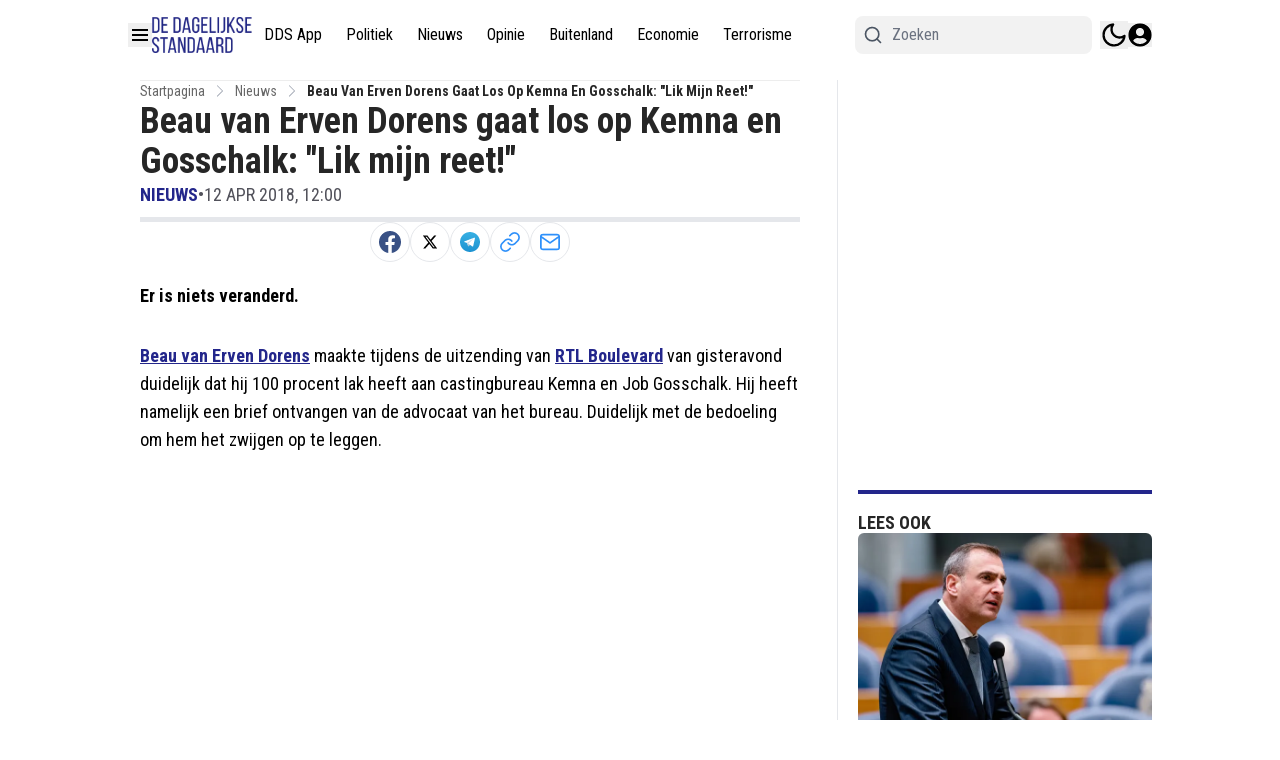

--- FILE ---
content_type: text/plain; charset=UTF-8
request_url: https://socket.multimirror.io/socket.io/?0=a&1=p&2=p&3=_&4=k&5=e&6=y&7=%3D&8=v&9=o&10=P&11=s&12=N&13=c&14=4&15=x&16=8&17=G&18=9&19=K&20=J&21=p&22=R&23=4&app_key=voPsNc4x8G9KJpR4&EIO=3&transport=polling&t=PlbDrhe
body_size: 22
content:
96:0{"sid":"mVJe-V21SBgtO01aaNFm","upgrades":["websocket"],"pingInterval":25000,"pingTimeout":5000}2:40

--- FILE ---
content_type: application/javascript; charset=UTF-8
request_url: https://www.dagelijksestandaard.nl/cdn-cgi/challenge-platform/h/b/scripts/jsd/d251aa49a8a3/main.js?
body_size: 8741
content:
window._cf_chl_opt={AKGCx8:'b'};~function(F6,rH,rY,rw,rV,ri,rJ,rS,F0,F1){F6=G,function(e,x,FM,F5,F,m){for(FM={e:262,x:242,F:297,m:227,v:384,g:345,C:336,E:222,D:203,c:372,Q:265},F5=G,F=e();!![];)try{if(m=-parseInt(F5(FM.e))/1*(parseInt(F5(FM.x))/2)+parseInt(F5(FM.F))/3+parseInt(F5(FM.m))/4+-parseInt(F5(FM.v))/5*(parseInt(F5(FM.g))/6)+parseInt(F5(FM.C))/7*(-parseInt(F5(FM.E))/8)+parseInt(F5(FM.D))/9*(parseInt(F5(FM.c))/10)+parseInt(F5(FM.Q))/11,x===m)break;else F.push(F.shift())}catch(v){F.push(F.shift())}}(f,948282),rH=this||self,rY=rH[F6(151)],rw=null,rV=rR(),ri=function(vm,vF,vr,vx,ve,vG,vf,Fo,x,F,m,g){return vm={e:237,x:391,F:199,m:328,v:158},vF={e:234,x:229,F:172,m:380,v:359,g:228,C:311,E:219,D:153,c:366,Q:157,j:229,h:376,T:337,o:275,y:192,U:274,Z:259,X:385,N:277,d:229,A:223,k:376,l:386,I:368,H:382,Y:281,s:309,L:229},vr={e:223,x:327},vx={e:256},ve={e:327,x:308,F:281,m:163,v:179,g:236,C:179,E:236,D:380,c:347,Q:189,j:316,h:332,T:397,o:361,y:211,U:261,Z:307,X:355,N:284,d:291,A:163,k:179,l:236,I:256,H:198,Y:209,s:192,L:292,W:357,a:198,K:192,M:168,P:299,z:240,R:229,V:192,B:184,i:323,J:326,S:338,n:329,b:320,O:163,f0:179,f1:236,f2:168,f3:283,f4:275,f5:256,f6:389,f7:192,f8:178,f9:299,ff:223,fG:386,fe:185,fx:352,fr:374,fF:209,fm:192,fv:229,fg:157,fC:192,fE:157,fD:373,fc:192,fQ:283,fj:386,fp:368},vG={e:209},vf={e:263,x:281},Fo=F6,x={'soOJF':function(C,E){return E==C},'LGDPK':function(C){return C()},'ujaOB':function(C,E){return C===E},'PMySr':Fo(vm.e),'WVooO':function(C,E){return C<E},'trBal':function(C,E){return C<<E},'HLiOx':function(C,E){return E&C},'CZeyx':function(C,E){return C>E},'yWDpn':function(C,E){return E|C},'YJwHM':function(C,E){return C<<E},'GXMpD':function(C,E){return C(E)},'LbOhm':Fo(vm.x),'fASaE':function(C,E){return C==E},'nnBGT':function(C,E){return C(E)},'HAtgC':function(C,E){return C>E},'tquLq':function(C,E){return C(E)},'JcaXi':function(C,E){return E==C},'xhOEm':function(C,E){return C-E},'szraK':function(C,E){return C(E)},'Txrlo':function(C,E){return C|E},'XVdsM':function(C,E){return E&C},'ibFsp':function(C,E){return C<E},'rhsiw':function(C,E){return C-E},'ElSwg':function(C,E){return C(E)},'OOxum':function(C,E){return C!=E},'SJqsc':Fo(vm.F),'lYVxT':function(C,E){return E==C},'tVYYr':function(C,E){return C(E)},'wjYhy':function(C,E){return C<E},'KkLaU':function(C,E){return C&E},'VWijA':function(C,E){return C(E)},'hQJJx':function(C,E){return C<E},'nQgcE':function(C,E){return C*E},'HWycc':function(C,E){return C==E},'awMyG':function(C,E){return C*E},'EZCaL':function(C,E){return C-E},'qiKxS':function(C,E){return C==E},'XOkXD':function(C,E){return C+E}},F=String[Fo(vm.m)],m={'h':function(C,Fy){return Fy=Fo,x[Fy(vG.e)](null,C)?'':m.g(C,6,function(E,FU){return FU=Fy,FU(vf.e)[FU(vf.x)](E)})},'g':function(C,E,D,FZ,Q,j,T,o,y,U,Z,X,N,A,I,z,H,Y,M,s,L,W){if(FZ=Fo,null==C)return'';for(j={},T={},o='',y=2,U=3,Z=2,X=[],N=0,A=0,I=0;I<C[FZ(ve.e)];I+=1)if(FZ(ve.x)===FZ(ve.x)){if(H=C[FZ(ve.F)](I),Object[FZ(ve.m)][FZ(ve.v)][FZ(ve.g)](j,H)||(j[H]=U++,T[H]=!0),Y=o+H,Object[FZ(ve.m)][FZ(ve.C)][FZ(ve.E)](j,Y))o=Y;else if(x[FZ(ve.D)](FZ(ve.c),FZ(ve.Q)))M={},M[FZ(ve.j)]=FZ(ve.h),M[FZ(ve.T)]=F.r,M[FZ(ve.o)]=FZ(ve.y),M[FZ(ve.U)]=E,H[FZ(ve.Z)][FZ(ve.X)](M,'*');else for(s=x[FZ(ve.N)][FZ(ve.d)]('|'),L=0;!![];){switch(s[L++]){case'0':if(Object[FZ(ve.A)][FZ(ve.k)][FZ(ve.l)](T,o)){if(256>o[FZ(ve.I)](0)){for(Q=0;x[FZ(ve.H)](Q,Z);N<<=1,x[FZ(ve.Y)](A,E-1)?(A=0,X[FZ(ve.s)](D(N)),N=0):A++,Q++);for(W=o[FZ(ve.I)](0),Q=0;8>Q;N=x[FZ(ve.L)](N,1)|x[FZ(ve.W)](W,1),E-1==A?(A=0,X[FZ(ve.s)](D(N)),N=0):A++,W>>=1,Q++);}else{for(W=1,Q=0;x[FZ(ve.a)](Q,Z);N=N<<1|W,A==E-1?(A=0,X[FZ(ve.K)](D(N)),N=0):A++,W=0,Q++);for(W=o[FZ(ve.I)](0),Q=0;x[FZ(ve.M)](16,Q);N=x[FZ(ve.P)](x[FZ(ve.z)](N,1),1.81&W),A==E-1?(A=0,X[FZ(ve.s)](D(N)),N=0):A++,W>>=1,Q++);}y--,y==0&&(y=Math[FZ(ve.R)](2,Z),Z++),delete T[o]}else for(W=j[o],Q=0;Q<Z;N=N<<1|W&1,E-1==A?(A=0,X[FZ(ve.V)](D(N)),N=0):A++,W>>=1,Q++);continue;case'1':y--;continue;case'2':j[Y]=U++;continue;case'3':0==y&&(y=Math[FZ(ve.R)](2,Z),Z++);continue;case'4':o=x[FZ(ve.B)](String,H);continue}break}}else x[FZ(ve.i)](x);if(''!==o){if(x[FZ(ve.J)]===FZ(ve.S))return z=H[FZ(ve.n)],F[FZ(ve.b)](+E(z.t));else{if(Object[FZ(ve.O)][FZ(ve.f0)][FZ(ve.f1)](T,o)){if(x[FZ(ve.f2)](256,o[FZ(ve.I)](0))){for(Q=0;Q<Z;N<<=1,x[FZ(ve.f3)](A,E-1)?(A=0,X[FZ(ve.K)](x[FZ(ve.f4)](D,N)),N=0):A++,Q++);for(W=o[FZ(ve.f5)](0),Q=0;x[FZ(ve.f6)](8,Q);N=x[FZ(ve.L)](N,1)|W&1.37,A==E-1?(A=0,X[FZ(ve.f7)](x[FZ(ve.f8)](D,N)),N=0):A++,W>>=1,Q++);}else{for(W=1,Q=0;Q<Z;N=x[FZ(ve.f9)](N<<1.5,W),x[FZ(ve.ff)](A,x[FZ(ve.fG)](E,1))?(A=0,X[FZ(ve.s)](x[FZ(ve.fe)](D,N)),N=0):A++,W=0,Q++);for(W=o[FZ(ve.f5)](0),Q=0;16>Q;N=x[FZ(ve.fx)](N<<1,x[FZ(ve.fr)](W,1)),x[FZ(ve.fF)](A,E-1)?(A=0,X[FZ(ve.fm)](D(N)),N=0):A++,W>>=1,Q++);}y--,0==y&&(y=Math[FZ(ve.fv)](2,Z),Z++),delete T[o]}else for(W=j[o],Q=0;x[FZ(ve.fg)](Q,Z);N=x[FZ(ve.z)](N,1)|W&1,A==x[FZ(ve.fG)](E,1)?(A=0,X[FZ(ve.fC)](D(N)),N=0):A++,W>>=1,Q++);y--,y==0&&Z++}}for(W=2,Q=0;x[FZ(ve.fE)](Q,Z);N=N<<1.79|x[FZ(ve.W)](W,1),A==x[FZ(ve.fD)](E,1)?(A=0,X[FZ(ve.fc)](D(N)),N=0):A++,W>>=1,Q++);for(;;)if(N<<=1,x[FZ(ve.fQ)](A,x[FZ(ve.fj)](E,1))){X[FZ(ve.fm)](D(N));break}else A++;return X[FZ(ve.fp)]('')},'j':function(C,FX){return FX=Fo,x[FX(vr.e)](null,C)?'':''==C?null:m.i(C[FX(vr.x)],32768,function(E,FN){return FN=FX,C[FN(vx.e)](E)})},'i':function(C,E,D,Fd,Q,j,T,o,y,U,Z,X,N,A,I,H,s,Y){for(Fd=Fo,Q=[],j=4,T=4,o=3,y=[],X=x[Fd(vF.e)](D,0),N=E,A=1,U=0;3>U;Q[U]=U,U+=1);for(I=0,H=Math[Fd(vF.x)](2,2),Z=1;x[Fd(vF.F)](Z,H);)if(x[Fd(vF.m)](Fd(vF.v),x[Fd(vF.g)]))return;else Y=X&N,N>>=1,x[Fd(vF.C)](0,N)&&(N=E,X=x[Fd(vF.E)](D,A++)),I|=(x[Fd(vF.D)](0,Y)?1:0)*Z,Z<<=1;switch(I){case 0:for(I=0,H=Math[Fd(vF.x)](2,8),Z=1;Z!=H;Y=x[Fd(vF.c)](X,N),N>>=1,0==N&&(N=E,X=D(A++)),I|=(x[Fd(vF.Q)](0,Y)?1:0)*Z,Z<<=1);s=x[Fd(vF.E)](F,I);break;case 1:for(I=0,H=Math[Fd(vF.j)](2,16),Z=1;H!=Z;Y=N&X,N>>=1,N==0&&(N=E,X=x[Fd(vF.h)](D,A++)),I|=(x[Fd(vF.T)](0,Y)?1:0)*Z,Z<<=1);s=x[Fd(vF.o)](F,I);break;case 2:return''}for(U=Q[3]=s,y[Fd(vF.y)](s);;){if(A>C)return'';for(I=0,H=Math[Fd(vF.x)](2,o),Z=1;H!=Z;Y=N&X,N>>=1,0==N&&(N=E,X=D(A++)),I|=x[Fd(vF.U)](0<Y?1:0,Z),Z<<=1);switch(s=I){case 0:for(I=0,H=Math[Fd(vF.j)](2,8),Z=1;Z!=H;Y=X&N,N>>=1,x[Fd(vF.Z)](0,N)&&(N=E,X=D(A++)),I|=x[Fd(vF.X)](0<Y?1:0,Z),Z<<=1);Q[T++]=x[Fd(vF.o)](F,I),s=x[Fd(vF.N)](T,1),j--;break;case 1:for(I=0,H=Math[Fd(vF.d)](2,16),Z=1;H!=Z;Y=N&X,N>>=1,x[Fd(vF.A)](0,N)&&(N=E,X=x[Fd(vF.k)](D,A++)),I|=(0<Y?1:0)*Z,Z<<=1);Q[T++]=F(I),s=x[Fd(vF.l)](T,1),j--;break;case 2:return y[Fd(vF.I)]('')}if(x[Fd(vF.H)](0,j)&&(j=Math[Fd(vF.d)](2,o),o++),Q[s])s=Q[s];else if(x[Fd(vF.m)](s,T))s=U+U[Fd(vF.Y)](0);else return null;y[Fd(vF.y)](s),Q[T++]=x[Fd(vF.s)](U,s[Fd(vF.Y)](0)),j--,U=s,0==j&&(j=Math[Fd(vF.L)](2,o),o++)}}},g={},g[Fo(vm.v)]=m.h,g}(),rJ={},rJ[F6(154)]='o',rJ[F6(254)]='s',rJ[F6(293)]='u',rJ[F6(253)]='z',rJ[F6(252)]='n',rJ[F6(248)]='I',rJ[F6(188)]='b',rS=rJ,rH[F6(216)]=function(x,F,g,C,vX,vZ,vU,FI,E,Q,j,h,T,o,y){if(vX={e:381,x:298,F:196,m:166,v:162,g:196,C:201,E:339,D:377,c:201,Q:339,j:378,h:312,T:327,o:358,y:174,U:266,Z:346,X:247},vZ={e:340,x:327,F:364,m:266,v:195},vU={e:163,x:179,F:236,m:192},FI=F6,E={'anRzx':function(U,Z){return U===Z},'MdWIE':function(U,Z){return U+Z},'TXYhe':function(U,Z){return Z===U},'CZFzs':function(U,Z){return U(Z)},'YiTNM':function(U,Z,X){return U(Z,X)},'XoSFc':function(U,Z,X){return U(Z,X)}},E[FI(vX.e)](null,F)||void 0===F)return C;for(Q=E[FI(vX.x)](rO,F),x[FI(vX.F)][FI(vX.m)]&&(Q=Q[FI(vX.v)](x[FI(vX.g)][FI(vX.m)](F))),Q=x[FI(vX.C)][FI(vX.E)]&&x[FI(vX.D)]?x[FI(vX.c)][FI(vX.Q)](new x[(FI(vX.D))](Q)):function(U,Fu,Z){for(Fu=FI,U[Fu(vZ.e)](),Z=0;Z<U[Fu(vZ.x)];E[Fu(vZ.F)](U[Z],U[E[Fu(vZ.m)](Z,1)])?U[Fu(vZ.v)](E[Fu(vZ.m)](Z,1),1):Z+=1);return U}(Q),j='nAsAaAb'.split('A'),j=j[FI(vX.j)][FI(vX.h)](j),h=0;h<Q[FI(vX.T)];T=Q[h],o=rb(x,F,T),j(o)?(y=o==='s'&&!x[FI(vX.o)](F[T]),FI(vX.y)===E[FI(vX.U)](g,T)?D(g+T,o):y||E[FI(vX.Z)](D,E[FI(vX.U)](g,T),F[T])):E[FI(vX.X)](D,g+T,o),h++);return C;function D(U,Z,Fl){Fl=G,Object[Fl(vU.e)][Fl(vU.x)][Fl(vU.F)](C,Z)||(C[Z]=[]),C[Z][Fl(vU.m)](U)}},F0=F6(278)[F6(291)](';'),F1=F0[F6(378)][F6(312)](F0),rH[F6(363)]=function(F,m,vk,vt,FH,v,g,C,E,D,Q){for(vk={e:225,x:181,F:243,m:245,v:181,g:327,C:327,E:243,D:379,c:192,Q:225,j:167},vt={e:225},FH=F6,v={},v[FH(vk.e)]=function(j,h){return j+h},v[FH(vk.x)]=function(j,h){return j<h},v[FH(vk.F)]=function(j,h){return j===h},g=v,C=Object[FH(vk.m)](m),E=0;g[FH(vk.v)](E,C[FH(vk.g)]);E++)if(D=C[E],'f'===D&&(D='N'),F[D]){for(Q=0;Q<m[C[E]][FH(vk.C)];g[FH(vk.E)](-1,F[D][FH(vk.D)](m[C[E]][Q]))&&(F1(m[C[E]][Q])||F[D][FH(vk.c)](g[FH(vk.Q)]('o.',m[C[E]][Q]))),Q++);}else F[D]=m[C[E]][FH(vk.j)](function(j,FY){return FY=FH,g[FY(vt.e)]('o.',j)})},F3();function rR(mZ,Fq){return mZ={e:289,x:289},Fq=F6,crypto&&crypto[Fq(mZ.e)]?crypto[Fq(mZ.x)]():''}function rL(FV,F9,e,x,F,m){for(FV={e:165,x:291,F:329,m:252},F9=F6,e=F9(FV.e)[F9(FV.x)]('|'),x=0;!![];){switch(e[x++]){case'0':if(!F)return null;continue;case'1':F=rH[F9(FV.F)];continue;case'2':if(typeof m!==F9(FV.m)||m<30)return null;continue;case'3':return m;case'4':m=F.i;continue}break}}function rW(Fi,Ff,e){return Fi={e:271},Ff=F6,e={'hwbeq':function(x){return x()}},e[Ff(Fi.e)](rL)!==null}function F2(vI,Fw,m,v,g,C,E,D){m=(vI={e:344,x:306,F:318,m:270,v:348,g:238,C:269,E:159,D:371,c:279,Q:296,j:260,h:233,T:390,o:159,y:232},Fw=F6,{'ZsHZQ':function(c,Q,j,h,T){return c(Q,j,h,T)},'IDWld':Fw(vI.e),'vcxqf':Fw(vI.x)});try{return v=rY[Fw(vI.F)](Fw(vI.m)),v[Fw(vI.v)]=Fw(vI.g),v[Fw(vI.C)]='-1',rY[Fw(vI.E)][Fw(vI.D)](v),g=v[Fw(vI.c)],C={},C=pRIb1(g,g,'',C),C=m[Fw(vI.Q)](pRIb1,g,g[m[Fw(vI.j)]]||g[Fw(vI.h)],'n.',C),C=pRIb1(g,v[m[Fw(vI.T)]],'d.',C),rY[Fw(vI.o)][Fw(vI.y)](v),E={},E.r=C,E.e=null,E}catch(c){return D={},D.r={},D.e=c,D}}function rM(m1,Fr,e,x){return m1={e:329,x:320,F:393},Fr=F6,e={'gMGGf':function(F,m){return F(m)}},x=rH[Fr(m1.e)],Math[Fr(m1.x)](+e[Fr(m1.F)](atob,x.t))}function ra(Fb,Fn,FG,e,x){if(Fb={e:241},Fn={e:395},FG=F6,e={'MptAb':function(F){return F()},'aXgzp':function(F,m){return F(m)}},x=rL(),null===x)return;rw=(rw&&e[FG(Fb.e)](clearTimeout,rw),setTimeout(function(Fe){Fe=FG,e[Fe(Fn.e)](rs)},1e3*x))}function G(e,x,r,F){return e=e-148,r=f(),F=r[e],F}function rK(e,FO,Fx){return FO={e:315},Fx=F6,Math[Fx(FO.e)]()<e}function rB(v,g,mA,FT,C,E,D,c,Q,j,h,T,o,y,U){if(mA={e:343,x:244,F:155,m:186,v:362,g:182,C:212,E:291,D:231,c:310,Q:197,j:187,h:148,T:191,o:226,y:170,U:322,Z:369,X:217,N:316,d:319,A:276,k:158,l:324,I:329,H:218,Y:187,s:218,L:325,W:187,a:224,K:220,M:187,P:300,z:396,R:204},FT=F6,C={'lvoZo':function(Z,X){return Z(X)},'VRKCo':FT(mA.e),'TAOoh':function(Z,X){return Z+X},'eXNtr':FT(mA.x),'EgYSe':FT(mA.F)},!C[FT(mA.m)](rK,0))return![];D=(E={},E[FT(mA.v)]=v,E[FT(mA.g)]=g,E);try{for(c=C[FT(mA.C)][FT(mA.E)]('|'),Q=0;!![];){switch(c[Q++]){case'0':U[FT(mA.D)]=2500;continue;case'1':j=C[FT(mA.c)](FT(mA.Q)+rH[FT(mA.j)][FT(mA.h)]+FT(mA.T)+T.r,C[FT(mA.o)]);continue;case'2':U[FT(mA.y)](FT(mA.U),j);continue;case'3':h={},h[FT(mA.Z)]=D,h[FT(mA.X)]=y,h[FT(mA.N)]=C[FT(mA.d)],U[FT(mA.A)](ri[FT(mA.k)](h));continue;case'4':U[FT(mA.l)]=function(){};continue;case'5':T=rH[FT(mA.I)];continue;case'6':y=(o={},o[FT(mA.H)]=rH[FT(mA.Y)][FT(mA.s)],o[FT(mA.L)]=rH[FT(mA.W)][FT(mA.L)],o[FT(mA.a)]=rH[FT(mA.W)][FT(mA.a)],o[FT(mA.K)]=rH[FT(mA.M)][FT(mA.P)],o[FT(mA.z)]=rV,o);continue;case'7':U=new rH[(FT(mA.R))]();continue}break}}catch(Z){}}function rO(x,vj,Fk,F,m,v){for(vj={e:152,x:152,F:162,m:245,v:272},Fk=F6,F={},F[Fk(vj.e)]=function(g,C){return g!==C},m=F,v=[];m[Fk(vj.x)](null,x);v=v[Fk(vj.F)](Object[Fk(vj.m)](x)),x=Object[Fk(vj.v)](x));return v}function rz(e,x,mU,my,mo,mj,mE,mC,mg,mv,Fm,F,m,v,g){mU={e:332,x:350,F:399,m:294,v:214,g:287,C:322,E:329,D:161,c:187,Q:204,j:170,h:301,T:197,o:187,y:148,U:387,Z:304,X:231,N:324,d:353,A:290,k:280,l:156,I:156,H:176,Y:156,s:367,L:276,W:158,a:171},my={e:149,x:273,F:342,m:163,v:179,g:236,C:333,E:256,D:370,c:192,Q:256,j:330,h:192,T:194,o:321,y:331,U:349,Z:160,X:229,N:249,d:192,A:246},mo={e:239},mj={e:314},mE={e:210},mC={e:183,x:215,F:268,m:268,v:205,g:350,C:375,E:169,D:303,c:304,Q:334,j:350,h:316,T:250,o:397,y:361,U:164,Z:307,X:355,N:316,d:332,A:397,k:211,l:261,I:307,H:202,Y:200,s:268},mg={e:258},mv={e:398,x:231},Fm=F6,F={'vfdLN':function(C,E){return C(E)},'gRfyU':function(C,E){return E===C},'MXbPL':Fm(mU.e),'RPIdx':Fm(mU.x),'zhhqv':function(C,E){return C(E)},'xUcSQ':function(C,E){return C===E},'UftJn':Fm(mU.F),'IOCVn':function(C,E){return C+E},'iudXA':Fm(mU.m),'rKkYm':function(C,E){return C>E},'ARALs':function(C,E){return C&E},'pqKfx':function(C,E){return C-E},'EGeHQ':function(C,E){return E|C},'BXwal':function(C,E){return C-E},'ZUOGA':function(C,E){return E==C},'kdqyn':Fm(mU.v),'ebItv':Fm(mU.g),'VKrwC':Fm(mU.C),'gkqUw':function(C){return C()},'fQgIo':function(C){return C()}},m=rH[Fm(mU.E)],console[Fm(mU.D)](rH[Fm(mU.c)]),v=new rH[(Fm(mU.Q))](),v[Fm(mU.j)](F[Fm(mU.h)],Fm(mU.T)+rH[Fm(mU.o)][Fm(mU.y)]+Fm(mU.U)+m.r),m[Fm(mU.Z)]&&(v[Fm(mU.X)]=5e3,v[Fm(mU.N)]=function(Fv){Fv=Fm,F[Fv(mv.e)](x,Fv(mv.x))}),v[Fm(mU.d)]=function(FC,C,D,c){if(FC=Fm,C={'hGNKL':function(E,D,Fg){return Fg=G,F[Fg(mg.e)](E,D)},'omWuh':F[FC(mC.e)],'YSZGi':F[FC(mC.x)]},v[FC(mC.F)]>=200&&v[FC(mC.m)]<300)F[FC(mC.v)](x,FC(mC.g));else if(F[FC(mC.C)](F[FC(mC.E)],FC(mC.D))){if(!E[FC(mC.c)])return;C[FC(mC.Q)](D,FC(mC.j))?(D={},D[FC(mC.h)]=C[FC(mC.T)],D[FC(mC.o)]=y.r,D[FC(mC.y)]=C[FC(mC.U)],o[FC(mC.Z)][FC(mC.X)](D,'*')):(c={},c[FC(mC.N)]=FC(mC.d),c[FC(mC.A)]=Z.r,c[FC(mC.y)]=FC(mC.k),c[FC(mC.l)]=X,U[FC(mC.I)][FC(mC.X)](c,'*'))}else x(F[FC(mC.H)](F[FC(mC.Y)],v[FC(mC.s)]))},v[Fm(mU.A)]=function(mq,mp,mc,Fh,C){if(mq={e:341},mp={e:394},mc={e:388},Fh=Fm,C={'FZrST':function(E,D,FE){return FE=G,F[FE(mE.e)](E,D)},'sVvkp':function(E,D){return E-D},'sATQD':function(E,D,FD){return FD=G,F[FD(mc.e)](E,D)},'CMVjc':function(E,D){return E(D)},'RBssc':function(E,D,Fc){return Fc=G,F[Fc(mj.e)](E,D)},'jGgJz':function(E,D,FQ){return FQ=G,F[FQ(mp.e)](E,D)},'peOWk':function(E,D){return E==D},'HpgVL':function(E,D,Fj){return Fj=G,F[Fj(mq.e)](E,D)},'ZJiYv':function(E,D){return E<D},'lZiAk':function(E,D,Fp){return Fp=G,F[Fp(mo.e)](E,D)}},F[Fh(my.e)]!==F[Fh(my.x)])x(Fh(my.F));else{if(fV[Fh(my.m)][Fh(my.v)][Fh(my.g)](fB,fi)){if(C[Fh(my.C)](256,eT[Fh(my.E)](0))){for(xl=0;xI<xu;xY<<=1,xw==C[Fh(my.D)](xs,1)?(xL=0,xW[Fh(my.c)](xa(xK)),xM=0):xP++,xH++);for(xz=xR[Fh(my.Q)](0),xV=0;8>xB;xJ=xS<<1|C[Fh(my.j)](xn,1),xb==xO-1?(r0=0,r1[Fh(my.h)](C[Fh(my.T)](r2,r3)),r4=0):r5++,r6>>=1,xi++);}else{for(r7=1,r8=0;r9<rf;re=rx<<1.87|rr,rF==C[Fh(my.o)](rm,1)?(rv=0,rg[Fh(my.c)](rC(rE)),rD=0):rc++,rQ=0,rG++);for(rj=rp[Fh(my.E)](0),rh=0;16>rq;ro=C[Fh(my.y)](ry<<1,C[Fh(my.j)](rU,1)),C[Fh(my.U)](rZ,C[Fh(my.Z)](rX,1))?(rN=0,rd[Fh(my.h)](rA(rt)),rk=0):rl++,rI>>=1,rT++);}xU--,0==xZ&&(xX=xN[Fh(my.X)](2,xd),xA++),delete xt[xk]}else for(e6=e7[e8],e9=0;C[Fh(my.N)](ef,eG);ex=C[Fh(my.y)](er<<1.83,C[Fh(my.j)](eF,1)),em==ev-1?(eg=0,eC[Fh(my.d)](eE(eD)),ec=0):eQ++,ej>>=1,ee++);ep--,C[Fh(my.A)](0,eh)&&eq++}},g={'t':F[Fm(mU.k)](rM),'lhr':rY[Fm(mU.l)]&&rY[Fm(mU.I)][Fm(mU.H)]?rY[Fm(mU.Y)][Fm(mU.H)]:'','api':m[Fm(mU.Z)]?!![]:![],'c':F[Fm(mU.s)](rW),'payload':e},v[Fm(mU.L)](ri[Fm(mU.W)](JSON[Fm(mU.a)](g)))}function F4(m,v,vM,FK,g,C,E,D){if(vM={e:257,x:332,F:302,m:211,v:304,g:350,C:316,E:397,D:361,c:307,Q:355,j:316,h:257,T:397,o:261,y:307},FK=F6,g={},g[FK(vM.e)]=FK(vM.x),g[FK(vM.F)]=FK(vM.m),C=g,!m[FK(vM.v)])return;v===FK(vM.g)?(E={},E[FK(vM.C)]=C[FK(vM.e)],E[FK(vM.E)]=m.r,E[FK(vM.D)]=FK(vM.g),rH[FK(vM.c)][FK(vM.Q)](E,'*')):(D={},D[FK(vM.j)]=C[FK(vM.h)],D[FK(vM.T)]=m.r,D[FK(vM.D)]=C[FK(vM.F)],D[FK(vM.o)]=v,rH[FK(vM.y)][FK(vM.Q)](D,'*'))}function rb(x,F,m,vc,Ft,g,C,E,D){C=(vc={e:221,x:305,F:154,m:150,v:255,g:221,C:305,E:286,D:201,c:235},Ft=F6,g={},g[Ft(vc.e)]=function(Q,j){return Q==j},g[Ft(vc.x)]=Ft(vc.F),g[Ft(vc.m)]=Ft(vc.v),g);try{E=F[m]}catch(Q){return'i'}if(C[Ft(vc.g)](null,E))return void 0===E?'u':'x';if(C[Ft(vc.g)](C[Ft(vc.C)],typeof E))try{if(C[Ft(vc.m)]==typeof E[Ft(vc.E)])return E[Ft(vc.E)](function(){}),'p'}catch(j){}return x[Ft(vc.D)][Ft(vc.c)](E)?'a':E===x[Ft(vc.D)]?'D':E===!0?'T':E===!1?'F':(D=typeof E,Ft(vc.v)==D?rn(x,E)?'N':'f':rS[D]||'?')}function rn(x,F,vC,FA,m,v){return vC={e:230,x:288,F:295,m:295,v:163,g:282,C:236,E:379,D:354},FA=F6,m={},m[FA(vC.e)]=function(g,C){return g instanceof C},m[FA(vC.x)]=function(g,C){return g<C},v=m,v[FA(vC.e)](F,x[FA(vC.F)])&&v[FA(vC.x)](0,x[FA(vC.m)][FA(vC.v)][FA(vC.g)][FA(vC.C)](F)[FA(vC.E)](FA(vC.D)))}function rP(m3,FF,e,x,F,m){return m3={e:365,x:320,F:317},FF=F6,e={'UGadt':function(v){return v()}},x=3600,F=e[FF(m3.e)](rM),m=Math[FF(m3.x)](Date[FF(m3.F)]()/1e3),m-F>x?![]:!![]}function F3(vK,va,vL,vw,Fs,e,x,F,m,v){if(vK={e:252,x:350,F:264,m:267,v:213,g:329,C:383,E:190,D:360,c:207,Q:251,j:251,h:285,T:208,o:206,y:351,U:392},va={e:190,x:264,F:392},vL={e:313,x:207,F:356,m:173,v:329,g:177,C:180},vw={e:335},Fs=F6,e={'sURcy':function(g,C){return C!==g},'zWvCG':Fs(vK.e),'PcqCW':function(g){return g()},'ZFHhg':Fs(vK.x),'yIwny':function(g,C){return C!==g},'DaWJy':Fs(vK.F),'zjdEz':Fs(vK.m),'ONtOP':Fs(vK.v)},x=rH[Fs(vK.g)],!x)return;if(!rP())return;(F=![],m=function(FW,g,E,D){if(FW=Fs,g={'BDdnW':function(C,E,FL){return FL=G,e[FL(vw.e)](C,E)},'Jhwxh':e[FW(vL.e)]},!F){if(F=!![],!e[FW(vL.x)](rP))return FW(vL.F)===FW(vL.m)?(E=x[FW(vL.v)],!E?null:(D=E.i,g[FW(vL.g)](typeof D,g[FW(vL.C)])||D<30)?null:D):void 0;rs(function(E){F4(x,E)})}},e[Fs(vK.C)](rY[Fs(vK.E)],e[Fs(vK.D)]))?e[Fs(vK.c)](m):rH[Fs(vK.Q)]?rY[Fs(vK.j)](e[Fs(vK.h)],m):Fs(vK.T)===e[Fs(vK.o)]?x(e[Fs(vK.y)]):(v=rY[Fs(vK.U)]||function(){},rY[Fs(vK.U)]=function(Fa){Fa=Fs,v(),rY[Fa(va.e)]!==Fa(va.x)&&(rY[Fa(va.F)]=v,m())})}function rs(e,FR,Fz,F8,x,F){FR={e:193,x:175},Fz={e:255},F8=F6,x={'CikZl':function(m,v,g){return m(v,g)}},F=F2(),rz(F.r,function(m,F7){F7=G,typeof e===F7(Fz.e)&&e(m),ra()}),F.e&&x[F8(FR.e)](rB,F8(FR.x),F.e)}function f(vP){return vP='zhhqv,ONtOP,PcqCW,CgpOS,soOJF,rKkYm,error,VRKCo,gmbXZ,wxdvn,RPIdx,pRIb1,chctx,CnwA5,tVYYr,pkLOA2,NlWEn,129896DiPdny,JcaXi,LRmiB4,PIUgZ,eXNtr,4345176APlerv,SJqsc,pow,lVTMw,timeout,removeChild,navigator,ElSwg,isArray,call,0|1|3|2|4,display: none,ZUOGA,YJwHM,aXgzp,637162zPcOTZ,Jzwjl,/invisible/jsd,keys,lZiAk,XoSFc,bigint,ZJiYv,omWuh,addEventListener,number,symbol,string,function,charCodeAt,ZmlSf,gRfyU,HWycc,IDWld,detail,2wFtNcF,B0$kCJ39ERqWzOyj4nFoGluAepN5vDUIPwHdKZcT1bh6VYs-a+7tSfg82mxQLXiMr,loading,10161888gFryGP,MdWIE,DOMContentLoaded,status,tabIndex,iframe,hwbeq,getPrototypeOf,ebItv,nQgcE,nnBGT,send,EZCaL,_cf_chl_opt;JJgc4;PJAn2;kJOnV9;IWJi4;OHeaY1;DqMg0;FKmRv9;LpvFx1;cAdz2;PqBHf2;nFZCC5;ddwW5;pRIb1;rxvNi8;RrrrA2;erHi9,contentWindow,gkqUw,charAt,toString,fASaE,PMySr,zjdEz,catch,iGRAZ,mRptn,randomUUID,onerror,split,trBal,undefined,http-code:,Function,ZsHZQ,5493231qyQQxo,CZFzs,yWDpn,aUjz8,VKrwC,NOuom,MHMzw,api,LntlQ,contentDocument,parent,Bzbnd,XOkXD,TAOoh,lYVxT,bind,zWvCG,pqKfx,random,source,now,createElement,EgYSe,floor,RBssc,POST,LGDPK,ontimeout,SSTpq3,LbOhm,length,fromCharCode,__CF$cv$params,sATQD,jGgJz,cloudflare-invisible,FZrST,hGNKL,sURcy,553LFdObU,hQJJx,FNDlD,from,sort,BXwal,xhr-error,5|1|7|2|0|4|6|3,clientInformation,6CVyVDF,YiTNM,ZzseJ,style,peOWk,success,ZFHhg,Txrlo,onload,[native code],postMessage,EFzHM,HLiOx,isNaN,xLAoF,DaWJy,event,AdeF3,rxvNi8,anRzx,UGadt,KkLaU,fQgIo,join,errorInfoObject,sVvkp,appendChild,570uzGIQc,rhsiw,XVdsM,xUcSQ,VWijA,Set,includes,indexOf,ujaOB,TXYhe,qiKxS,yIwny,5093345LzjAOU,awMyG,xhOEm,/jsd/oneshot/d251aa49a8a3/0.9382886462121677:1769073802:G62PZrO0Nka5V-tEOZIz0VorfIcMpqgj4hzIblNWoYc/,ARALs,HAtgC,vcxqf,cWEZz,onreadystatechange,gMGGf,EGeHQ,MptAb,JBxy9,sid,vfdLN,HvORr,AKGCx8,kdqyn,mfkqR,document,pZYPm,wjYhy,object,jsd,location,ibFsp,TBWL,body,HpgVL,log,concat,prototype,YSZGi,1|0|4|2|3,getOwnPropertyNames,map,CZeyx,UftJn,open,stringify,OOxum,fONWN,d.cookie,error on cf_chl_props,href,BDdnW,tquLq,hasOwnProperty,Jhwxh,FbPVI,TYlZ6,MXbPL,GXMpD,szraK,lvoZo,_cf_chl_opt,boolean,jyfmm,readyState,/b/ov1/0.9382886462121677:1769073802:G62PZrO0Nka5V-tEOZIz0VorfIcMpqgj4hzIblNWoYc/,push,CikZl,CMVjc,splice,Object,/cdn-cgi/challenge-platform/h/,WVooO,Vhamw,iudXA,Array,IOCVn,7209qFxKjE,XMLHttpRequest'.split(','),f=function(){return vP},f()}}()

--- FILE ---
content_type: text/plain; charset=UTF-8
request_url: https://socket.multimirror.io/socket.io/?0=a&1=p&2=p&3=_&4=k&5=e&6=y&7=%3D&8=u&9=n&10=d&11=e&12=f&13=i&14=n&15=e&16=d&app_key=voPsNc4x8G9KJpR4&EIO=3&transport=polling&t=PlbDrhb
body_size: 25
content:
96:0{"sid":"rW0jzVqXbMXKLH0GaNFl","upgrades":["websocket"],"pingInterval":25000,"pingTimeout":5000}2:40

--- FILE ---
content_type: application/javascript; charset=utf-8
request_url: https://cdn.dagelijksestandaard.nl/_next/static/chunks/1036-7bc4ec0990b4328a.js
body_size: 6432
content:
"use strict";(self.webpackChunk_N_E=self.webpackChunk_N_E||[]).push([[1036],{4703:(e,t,i)=>{i.d(t,{default:()=>o});var n=i(95155),s=i(12115);class r extends s.Component{static getDerivedStateFromError(e){return{hasError:!0,error:e}}componentDidCatch(e,t){var i,n,s;let{componentId:r}=this.props;if(null==(i=(n=this.props).onError)||i.call(n,e,t),e&&("NEXT_NOT_FOUND"===e.digest||(null==(s=e.digest)?void 0:s.includes("404"))))throw e;console.error("ErrorBoundary caught an error: at component",r,e,t)}render(){let{hasError:e}=this.state,{children:t,fallback:i}=this.props;return e?i||(0,n.jsx)(n.Fragment,{}):t}constructor(e){super(e),this.state={hasError:!1,error:void 0}}}let o=r},14277:(e,t,i)=>{i.d(t,{CustomAdManagerClient:()=>l});var n=i(95155),s=i(8614);class r{async init(){let e=document.querySelectorAll(".ad2-position");return e.length?(e.forEach(e=>{e.innerHTML="";let t=e.getAttribute("data-dimension")||"";if(!t)return;let i=this.parseDimensionString(t);if(!i)return;let n=e.style,{width:s,height:r}=i;n.textAlign="center",n.overflow="hidden",n.margin="auto",n.width="100%",n.height="100%",n.maxWidth="".concat(s,"px"),n.maxHeight="".concat(r,"px"),n.aspectRatio="".concat(s," / ").concat(r)}),this.themeAds2Map=await (0,s.dX)(this.page),e.forEach(e=>{var t,i,n,s,r,o;let a=e.getAttribute("data-dimension")||"",l=e.getAttribute("data-widget")||"",c=e.getAttribute("data-position")||"";if([a,l,c].some(e=>!e))return void console.error("Element not contains dimension, widget or position!",e);let d=null==(n=this.themeAds2Map)||null==(i=n.static)||null==(t=i[l])?void 0:t[c],h=null==(r=this.themeAds2Map)||null==(s=r.dynamic)?void 0:s[a],u=null!=d?d:h;if(!(null==u?void 0:u.length))return void console.warn("No ads for element",e);let p=this.parseDimensionString(a);if(!p)return void console.warn("Invalid dimension format",e);let g=d?"static":"dynamic",w="dynamic"===g,C=this.getRandomIndex(u.length);if(w){let e="".concat(p.width,"-").concat(p.height);(null==(o=this.indexMap)?void 0:o[e])===void 0&&(this.indexMap[e]=-1),this.indexMap[e]=(this.indexMap[e]+1)%u.length,C=this.indexMap[e]}this.slots.push({element:e,type:g,ads:u,idx:C,...p})}),this.initialized=!0,this.slots.length):(console.warn("No elements found `.ad2-position`"),!1)}start(){if(!this.initialized)throw Error("Please call `init` method first");this.stop(),this.changeAds(),this.interval=setInterval(this.changeAds,this.intervalTimeout)}stop(){this.interval&&(clearInterval(this.interval),this.interval=null)}convertToInlineImageStyle(e,t){let i=arguments.length>2&&void 0!==arguments[2]?arguments[2]:"contain";return"\n            overflow: hidden;\n            object-fit: ".concat(i,";\n            object-position: center;\n            width: 100%;\n            height: 100%;\n            max-width: ").concat(e,"px;\n            max-height: ").concat(t,"px;\n            aspect-ratio: ").concat(e," / ").concat(t,";\n        ")}convertToInlineDivStyle(e,t){return"\n            overflow: hidden;\n            width: 100%;\n            height: 100%;\n            max-width: ".concat(e,"px;\n            max-height: ").concat(t,"px;\n            aspect-ratio: ").concat(e," / ").concat(t,";\n        ")}parseDimensionString(e){let t=e.split("x");if(2===t.length){let e=parseFloat(t[0]),i=parseFloat(t[1]);if(!isNaN(e)&&!isNaN(i))return{width:"".concat(e),height:"".concat(i)}}return console.error("Invalid dimensions format: ".concat(e)),null}constructor(e,t=12e3){this.page=e,this.intervalTimeout=t,this.interval=null,this.slots=[],this.initialized=!1,this.themeAds2Map=null,this.indexMap={},this.displayedAds=new Set,this.getRandomIndex=e=>Math.floor(Math.random()*(e-0+1))+0,this.changeAds=()=>{this.displayedAds.clear(),this.slots=this.slots.map(e=>{let{element:t,width:i,height:n,type:s}=e,r=(e.idx+1)%e.ads.length,o=e.ads[r];if("static"===s&&1===e.ads.length&&""!==e.element.innerHTML)return e;if("dynamic"===s){var a,l;let s="".concat(i,"-").concat(n);if(r=((null!=(l=null==(a=this.indexMap)?void 0:a[s])?l:e.idx)+1)%e.ads.length,o=e.ads[r],this.displayedAds.has(null==o?void 0:o.id))return t.innerHTML="",e;this.displayedAds.add(null==o?void 0:o.id),this.indexMap[s]=r}if("image"===o.content_type){let e=this.convertToInlineImageStyle(i,n,o.image_fit);o.target_link?(t.innerHTML='<a href="'.concat(o.target_link,'" target="_blank"><img src="').concat(o.image_url,'" style="').concat(e,'" /></a>'),t.onclick=function(){console.log("Add ad #".concat(o.id," as clicked")),window.dataLayer=window.dataLayer||[],window.dataLayer.push({event:"banner_click",publisher:"direct",banner_size:o.dimension,banner_clickurl:o.target_link,banner_advertiser:o.name||""})}):t.innerHTML='<img src="'.concat(o.image_url,'" style="').concat(e,'" />')}else{let e=this.convertToInlineDivStyle(i,n);t.innerHTML='<div style="'.concat(e,'">').concat(o.content||"","</div>")}return{...e,idx:r}})}}}var o=i(20063),a=i(12115);let l=e=>{let{page:t}=e,i=(0,o.usePathname)();return(0,a.useEffect)(()=>{let e=new r(t);return e.init().then(t=>{t?e.start():console.info("Ad manager not running")}).catch(e=>{console.error("Failed to init the ads manager in page ".concat(t),e)}),()=>e.stop()},[i]),(0,n.jsx)(n.Fragment,{})}},43315:(e,t,i)=>{i.d(t,{DDS:()=>a});var n=i(95155),s=i(12115),r=i(77224),o=i(64098);let a=e=>{let{shareUrl:t,frontendDomain:i,title:a,options:{labelText:l=""},labels:c={}}=e,[d,h]=(0,s.useState)(void 0),{shareOnFacebook:u,copyLink:p,shareOnTwitter:g,shareOnWhatsapp:w,shareByEmail:C,shareOnTelegram:x,shareOnMobile:f}=(e=>{let{shareUrl:t,title:i,frontendDomain:n}=e,[r,o]=(0,s.useState)(!1),[a,l]=(0,s.useState)(t),c=encodeURIComponent(i);return(0,s.useEffect)(()=>{{if(!n||""===n.trim())return void console.error("frontendDomain is not set");let e=n;e.startsWith("https://")||(e="https://"+e),e.endsWith("/")||(e+="/"),l(new URL(a.startsWith("%2F")?a.substring(3):a,e).href)}},[t,n]),(0,s.useEffect)(()=>{r&&setTimeout(()=>{o(!1)},5e3)},[r]),{shareOnFacebook:()=>{let e="https://www.facebook.com/sharer/sharer.php?u=".concat(a);window.open(e,"facebookShare","width=700,height=600")||window.open(e,"_blank")},shareOnTwitter:()=>{window.open("https://twitter.com/share?text=".concat(c,"&url=").concat(a),"twitterShare","width=626,height=436")},shareOnTelegram:()=>{window.open("https://t.me/share/url?url=".concat(a,"&text=").concat(c),"TelegramShare","width=626,height=436")},shareByEmail:()=>window.open("mailto:?subject=".concat(c,"&BODY=").concat(a)),shareOnLinkedIn:()=>{window.open("https://www.linkedin.com/shareArticle?url=".concat(a,"&title=").concat(c),"LinkedinShare","width=626,height=436")},shareOnWhatsapp:()=>{window.open("https://api.whatsapp.com/send?text=".concat(c," ").concat(a),"whatsappShare","width=626,height=436")},copyLink:()=>{o(!0),navigator.clipboard.writeText(decodeURIComponent(a))},isCopied:r,shareResourceTitle:"title",shareResourceUrl:a,shareOnMobile:function(){window.navigator.share({url:decodeURIComponent(t),text:i,title:i}).then(()=>console.log("Successful share")).catch(e=>console.log("Error sharing:",e))}}})({shareUrl:encodeURIComponent(t),frontendDomain:i,title:a});return((0,s.useEffect)(()=>{h(/Mobi|Android|webOS|iPhone|iPad|iPod|BlackBerry|IEMobile|Opera Mini/i.test(navigator.userAgent))},[]),void 0===d)?(0,n.jsx)("div",{style:{minHeight:"40px"},className:"w-full"}):(0,n.jsx)("div",{style:{minHeight:"40px"},className:"w-full",children:d?(0,n.jsx)("div",{className:"flex w-full justify-center",children:(0,n.jsx)("button",{onClick:f,className:"w-fit rounded-full border border-zinc-600 border-opacity-40 px-3 py-2 dark:border-zinc-200",children:(0,n.jsxs)("div",{className:"flex items-center justify-start gap-1",children:[(0,n.jsx)(r.pdY,{className:"h-4 w-4 text-zinc-600 dark:text-white"})," ",(0,n.jsx)("div",{className:"font-regular text-sm text-zinc-600 dark:text-white",children:c.share_to})]})})}):(0,n.jsxs)("div",{className:"socialShare flex w-full flex-wrap items-center justify-center gap-4",children:[l&&(0,n.jsx)("span",{className:"text-lg text-black dark:text-white",children:l}),(0,n.jsx)("button",{title:"shareOnWhatsapp",onClick:w,className:"flex h-10  w-10 items-center space-x-2 rounded-full border justify-center border-gray-200 bg-white p-2 hover:opacity-40 focus:outline-none sm:hidden",children:(0,n.jsxs)("svg",{width:"24",height:"24",viewBox:"0 0 24 24",fill:"none",xmlns:"http://www.w3.org/2000/svg",children:[(0,n.jsxs)("g",{clipPath:"url(#clip0_1225_10542)",children:[(0,n.jsx)("path",{className:"fill-[#00E676] dark:fill-transparent",d:"M6.34296 20.5551L6.73531 20.7491C8.37031 21.7186 10.2013 22.1711 12.0325 22.1711C17.7873 22.1711 22.4958 17.5171 22.4958 11.829C22.4958 9.11418 21.384 6.46399 19.4222 4.52481C17.4603 2.58563 14.8444 1.48682 12.0325 1.48682C6.27762 1.48682 1.56903 6.14078 1.63446 11.8936C1.63446 13.8327 2.22303 15.7073 3.20393 17.3232L3.46549 17.7111L2.41924 21.5248L6.34296 20.5551Z"}),(0,n.jsx)("path",{className:"fill-white",d:"M20.5343 3.49047C18.3109 1.22817 15.2373 0 12.0983 0C5.42794 0 0.0654375 5.36497 0.130781 11.8934C0.130781 13.9619 0.719344 15.9657 1.70034 17.7756L0 23.9162L6.34341 22.3003C8.10909 23.2699 10.0709 23.7224 12.0329 23.7224C18.6379 23.7224 24.0004 18.3573 24.0004 11.8289C24.0004 8.66159 22.7578 5.68819 20.5344 3.49047H20.5343ZM12.0983 21.7186C10.3326 21.7186 8.56687 21.2662 7.06275 20.3613L6.67041 20.1673L2.87747 21.1369L3.85837 17.4525L3.59681 17.0646C0.719344 12.4754 2.09269 6.3992 6.80119 3.55506C11.5097 0.711012 17.5915 2.06845 20.469 6.72241C23.3464 11.3764 21.973 17.3878 17.2646 20.2319C15.7604 21.2015 13.9294 21.7185 12.0983 21.7185V21.7186ZM17.8531 14.5438L17.1337 14.2206C17.1337 14.2206 16.0875 13.7681 15.4335 13.4449C15.3681 13.4449 15.3027 13.3802 15.2373 13.3802C15.0411 13.3802 14.9103 13.4449 14.7795 13.5096C14.7795 13.5096 14.7142 13.5742 13.7986 14.6084C13.7332 14.7377 13.6024 14.8023 13.4716 14.8023H13.4062C13.3408 14.8023 13.21 14.7377 13.1446 14.6731L12.8176 14.5438C12.0982 14.2206 11.4443 13.8327 10.9211 13.3156C10.7903 13.1864 10.5941 13.0571 10.4633 12.9278C10.0056 12.4754 9.54778 11.9582 9.22087 11.3765L9.15544 11.2472C9.09009 11.1825 9.09009 11.1179 9.02466 10.9887C9.02466 10.8594 9.02466 10.7301 9.09009 10.6655C9.09009 10.6655 9.35166 10.3422 9.54778 10.1484C9.67866 10.019 9.744 9.82517 9.87478 9.69591C10.0056 9.50196 10.071 9.24343 10.0056 9.04948C9.94022 8.72627 9.15544 6.98103 8.95931 6.59324C8.82844 6.39929 8.69775 6.3347 8.50153 6.27002H7.78219C7.65131 6.27002 7.52062 6.3347 7.38975 6.3347L7.32431 6.39929C7.19353 6.46397 7.06275 6.59324 6.93197 6.65782C6.80119 6.78718 6.73575 6.91636 6.60497 7.04571C6.14719 7.62746 5.88562 8.33847 5.88562 9.04948C5.88562 9.56655 6.01641 10.0837 6.21262 10.5362L6.27806 10.7301C6.86663 11.9582 7.65131 13.0571 8.69775 14.0267L8.95931 14.2852C9.15544 14.4791 9.35166 14.6084 9.48244 14.8023C10.8558 15.9658 12.4252 16.8061 14.1909 17.2586C14.3872 17.3232 14.6487 17.3232 14.8449 17.3879H15.4988C15.8258 17.3879 16.2182 17.2586 16.4798 17.1293C16.676 17.0001 16.8068 17.0001 16.9375 16.8708L17.0684 16.7414C17.1992 16.6122 17.33 16.5476 17.4608 16.4183C17.5915 16.2891 17.7223 16.1598 17.7878 16.0304C17.9185 15.7719 17.9839 15.4487 18.0493 15.1256V14.6731C18.0493 14.6731 17.9839 14.6084 17.8531 14.5438Z"})]}),(0,n.jsx)("defs",{children:(0,n.jsx)("clipPath",{id:"clip0_1225_10542",children:(0,n.jsx)("rect",{width:"24",height:"24",fill:"white"})})})]})}),(0,n.jsx)("button",{title:"shareOnFacebook",onClick:u,className:"flex h-10  w-10 items-center space-x-2 rounded-full border justify-center border-gray-200 bg-white p-2 hover:opacity-40 focus:outline-none",children:(0,n.jsx)("svg",{className:"fill-[#395185]",width:"24",height:"24",viewBox:"0 0 24 24",fill:"none",xmlns:"http://www.w3.org/2000/svg",children:(0,n.jsx)("path",{fillRule:"evenodd",clipRule:"evenodd",d:"M0 12.067C0 18.033 4.333 22.994 10 24V15.333H7V12H10V9.333C10 6.333 11.933 4.667 14.667 4.667C15.533 4.667 16.467 4.8 17.333 4.933V8H15.8C14.333 8 14 8.733 14 9.667V12H17.2L16.667 15.333H14V24C19.667 22.994 24 18.034 24 12.067C24 5.43 18.6 0 12 0C5.4 0 0 5.43 0 12.067Z"})})}),(0,n.jsx)("button",{title:"shareOnTwitter",onClick:g,className:"flex h-10  w-10 items-center justify-center space-x-2 rounded-full border justify-center border-gray-200 bg-white p-2 hover:opacity-40 focus:outline-none",children:(0,n.jsx)(o.TCj,{className:"text-black"})}),(0,n.jsx)("button",{title:"shareOnTelegram",onClick:x,className:"flex h-10  w-10 items-center space-x-2 rounded-full border justify-center border-gray-200 bg-white p-2 hover:opacity-40 focus:outline-none",children:(0,n.jsxs)("svg",{width:"20",height:"20",viewBox:"0 0 20 20",fill:"none",xmlns:"http://www.w3.org/2000/svg",children:[(0,n.jsxs)("g",{clipPath:"url(#clip0_10601_38418)",children:[(0,n.jsx)("path",{d:"M10 20C15.5228 20 20 15.5228 20 10C20 4.47715 15.5228 0 10 0C4.47715 0 0 4.47715 0 10C0 15.5228 4.47715 20 10 20Z",fill:"url(#paint0_linear_10601_38418)"}),(0,n.jsx)("path",{d:"M6.7691 10.7308L7.95552 14.0146C7.95552 14.0146 8.10385 14.3219 8.26269 14.3219C8.42152 14.3219 10.7839 11.8642 10.7839 11.8642L13.411 6.79004L6.81144 9.88312L6.7691 10.7308Z",fill:"#C8DAEA"}),(0,n.jsx)("path",{d:"M8.34215 11.5732L8.1144 13.9937C8.1144 13.9937 8.01907 14.7354 8.76057 13.9937C9.50207 13.2521 10.2118 12.6802 10.2118 12.6802",fill:"#A9C6D8"}),(0,n.jsx)("path",{d:"M6.79049 10.8482L4.34999 10.0531C4.34999 10.0531 4.05832 9.93474 4.15224 9.66641C4.17157 9.61107 4.21057 9.56399 4.32724 9.48307C4.86799 9.10616 14.3361 5.70307 14.3361 5.70307C14.3361 5.70307 14.6034 5.61299 14.7611 5.67291C14.8001 5.68498 14.8352 5.7072 14.8628 5.73729C14.8904 5.76738 14.9095 5.80426 14.9182 5.84416C14.9352 5.91463 14.9423 5.98713 14.9393 6.05957C14.9386 6.12224 14.931 6.18032 14.9252 6.27141C14.8676 7.20182 13.1419 14.1458 13.1419 14.1458C13.1419 14.1458 13.0387 14.5522 12.6687 14.5661C12.5778 14.569 12.4873 14.5536 12.4024 14.5208C12.3176 14.488 12.2403 14.4384 12.175 14.3751C11.4491 13.7507 8.94007 12.0645 8.38566 11.6937C8.37315 11.6851 8.36262 11.674 8.35477 11.6611C8.34692 11.6482 8.34194 11.6337 8.34016 11.6187C8.33241 11.5796 8.37491 11.5312 8.37491 11.5312C8.37491 11.5312 12.7437 7.64782 12.86 7.24016C12.869 7.20857 12.835 7.19299 12.7893 7.20682C12.4992 7.31357 7.46899 10.4902 6.91382 10.8407C6.87386 10.8528 6.83162 10.8554 6.79049 10.8482Z",fill:"white"})]}),(0,n.jsxs)("defs",{children:[(0,n.jsxs)("linearGradient",{id:"paint0_linear_10601_38418",x1:"10",y1:"20",x2:"10",y2:"0",gradientUnits:"userSpaceOnUse",children:[(0,n.jsx)("stop",{stopColor:"#1D93D2"}),(0,n.jsx)("stop",{offset:"1",stopColor:"#38B0E3"})]}),(0,n.jsx)("clipPath",{id:"clip0_10601_38418",children:(0,n.jsx)("rect",{width:"20",height:"20",fill:"white"})})]})]})}),(0,n.jsx)("button",{title:"copyToClipBoard",onClick:p,className:"flex h-10  w-10 items-center space-x-2 rounded-full border justify-center border-gray-200  bg-white p-2 hover:opacity-40 focus:outline-none",children:(0,n.jsxs)("svg",{width:"24",height:"24",viewBox:"0 0 20 20",fill:"none",xmlns:"http://www.w3.org/2000/svg",children:[(0,n.jsxs)("g",{clipPath:"url(#clip0_7512_99591)",children:[(0,n.jsx)("path",{d:"M8.33331 10.8335C8.69119 11.3119 9.14778 11.7078 9.6721 11.9943C10.1964 12.2807 10.7762 12.4511 11.3722 12.4937C11.9681 12.5364 12.5663 12.4504 13.1261 12.2416C13.6859 12.0328 14.1942 11.706 14.6166 11.2835L17.1166 8.78347C17.8756 7.99763 18.2956 6.94512 18.2861 5.85263C18.2766 4.76014 17.8384 3.71509 17.0659 2.94256C16.2934 2.17002 15.2483 1.73182 14.1558 1.72233C13.0633 1.71283 12.0108 2.13281 11.225 2.8918L9.79165 4.3168",stroke:"#2E90FA",strokeWidth:"1.5",strokeLinecap:"round",strokeLinejoin:"round"}),(0,n.jsx)("path",{d:"M11.6667 9.16653C11.3088 8.68809 10.8522 8.29221 10.3279 8.00575C9.80353 7.71928 9.22373 7.54893 8.62777 7.50625C8.03182 7.46357 7.43366 7.54956 6.87386 7.75838C6.31406 7.9672 5.80572 8.29397 5.38332 8.71653L2.88332 11.2165C2.12432 12.0024 1.70435 13.0549 1.71384 14.1474C1.72334 15.2399 2.16154 16.2849 2.93407 17.0574C3.70661 17.83 4.75166 18.2682 5.84415 18.2777C6.93663 18.2872 7.98914 17.8672 8.77498 17.1082L10.2 15.6832",stroke:"#2E90FA",strokeWidth:"1.5",strokeLinecap:"round",strokeLinejoin:"round"})]}),(0,n.jsx)("defs",{children:(0,n.jsx)("clipPath",{id:"clip0_7512_99591",children:(0,n.jsx)("rect",{width:"20",height:"20",fill:"white"})})})]})}),(0,n.jsx)("button",{title:"shareWithEmail",onClick:C,className:"flex h-10  w-10 items-center space-x-2 rounded-full border justify-center border-gray-200  bg-white p-2 hover:opacity-40 focus:outline-none",children:(0,n.jsxs)("svg",{width:"24",height:"24",viewBox:"0 0 20 20",fill:"none",xmlns:"http://www.w3.org/2000/svg",children:[(0,n.jsx)("path",{d:"M3.33332 3.3335H16.6667C17.5833 3.3335 18.3333 4.0835 18.3333 5.00016V15.0002C18.3333 15.9168 17.5833 16.6668 16.6667 16.6668H3.33332C2.41666 16.6668 1.66666 15.9168 1.66666 15.0002V5.00016C1.66666 4.0835 2.41666 3.3335 3.33332 3.3335Z",stroke:"#2E90FA",strokeWidth:"1.5",strokeLinecap:"round",strokeLinejoin:"round"}),(0,n.jsx)("path",{d:"M18.3333 5L9.99999 10.8333L1.66666 5",stroke:"#2E90FA",strokeWidth:"1.5",strokeLinecap:"round",strokeLinejoin:"round"})]})})]})})}},44290:(e,t,i)=>{i.r(t),i.d(t,{SetupSocket:()=>a,default:()=>l});var n=i(95155),s=i(41123),r=i(12115),o=i(49499);let a=e=>{let{component:t}=e,{userData:i}=(0,o.Z2)();return(0,r.useEffect)(()=>{console.log("SetupSocket useEffect triggered:",{component:t,userData:!!i}),i||"Header"!==t?(console.log("SetupSocket calling setupListenerRequirments"),(0,s.p)()):console.log("SetupSocket skipping setupListenerRequirments")},[i,t]),(0,n.jsx)(n.Fragment,{})},l=a},61407:(e,t,i)=>{i.d(t,{HandleUrlChange:()=>l});var n=i(95155),s=i(8614),r=i(33328),o=i(20063),a=i(12115);let l=e=>{let{page:t,resourceData:i}=e,l=(0,o.usePathname)(),c=(0,o.useSearchParams)();return(0,a.useEffect)(()=>{let e=window.location.hash;![/^#g-\w+-\d+$/].some(t=>t.test(e))&&(l&&function(e,t){var i,n;if("function"==typeof(null==(i=window)?void 0:i.ga)){let i=window.origin+e;t.toString()&&(i+="?".concat(t.toString())),null==(n=window)||n.ga("send","pageview",i)}}(l,(null==c?void 0:c.toString())||""),i&&(0,s.OS)((0,r.E9)(i.resourceKey),i.resourceId))},[l,c]),(0,n.jsx)(n.Fragment,{})}}}]);